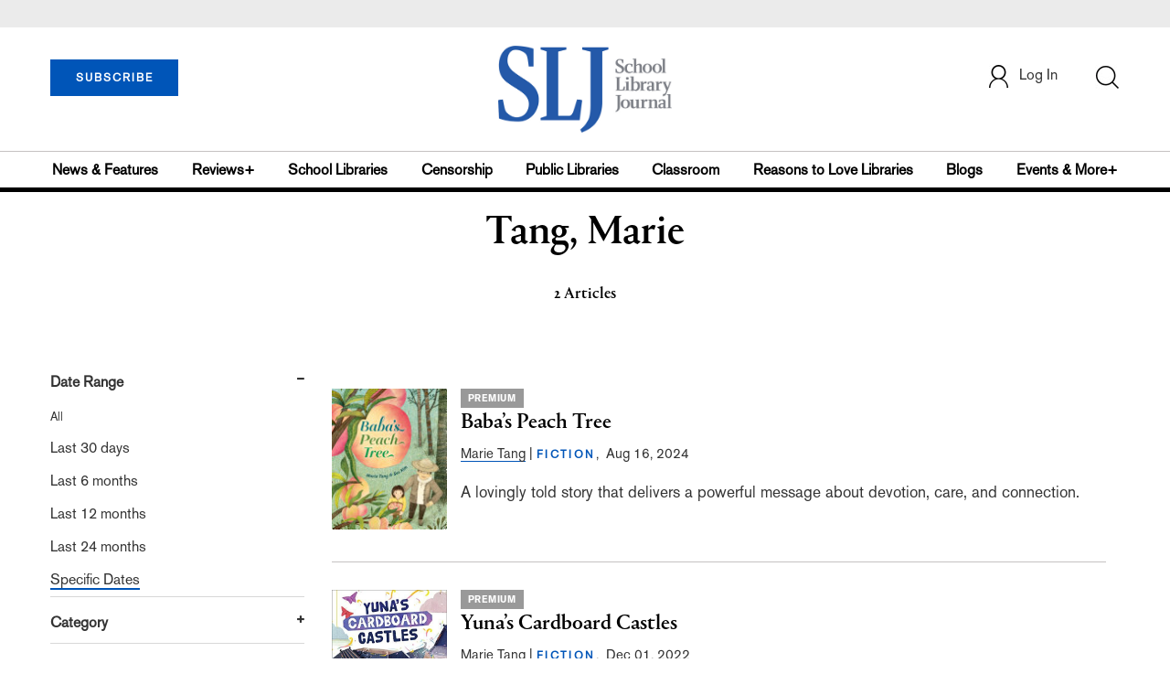

--- FILE ---
content_type: text/html; charset=utf-8
request_url: https://www.google.com/recaptcha/api2/aframe
body_size: -87
content:
<!DOCTYPE HTML><html><head><meta http-equiv="content-type" content="text/html; charset=UTF-8"></head><body><script nonce="YajpVAAet3HxzNyIstgx0w">/** Anti-fraud and anti-abuse applications only. See google.com/recaptcha */ try{var clients={'sodar':'https://pagead2.googlesyndication.com/pagead/sodar?'};window.addEventListener("message",function(a){try{if(a.source===window.parent){var b=JSON.parse(a.data);var c=clients[b['id']];if(c){var d=document.createElement('img');d.src=c+b['params']+'&rc='+(localStorage.getItem("rc::a")?sessionStorage.getItem("rc::b"):"");window.document.body.appendChild(d);sessionStorage.setItem("rc::e",parseInt(sessionStorage.getItem("rc::e")||0)+1);localStorage.setItem("rc::h",'1768814551783');}}}catch(b){}});window.parent.postMessage("_grecaptcha_ready", "*");}catch(b){}</script></body></html>